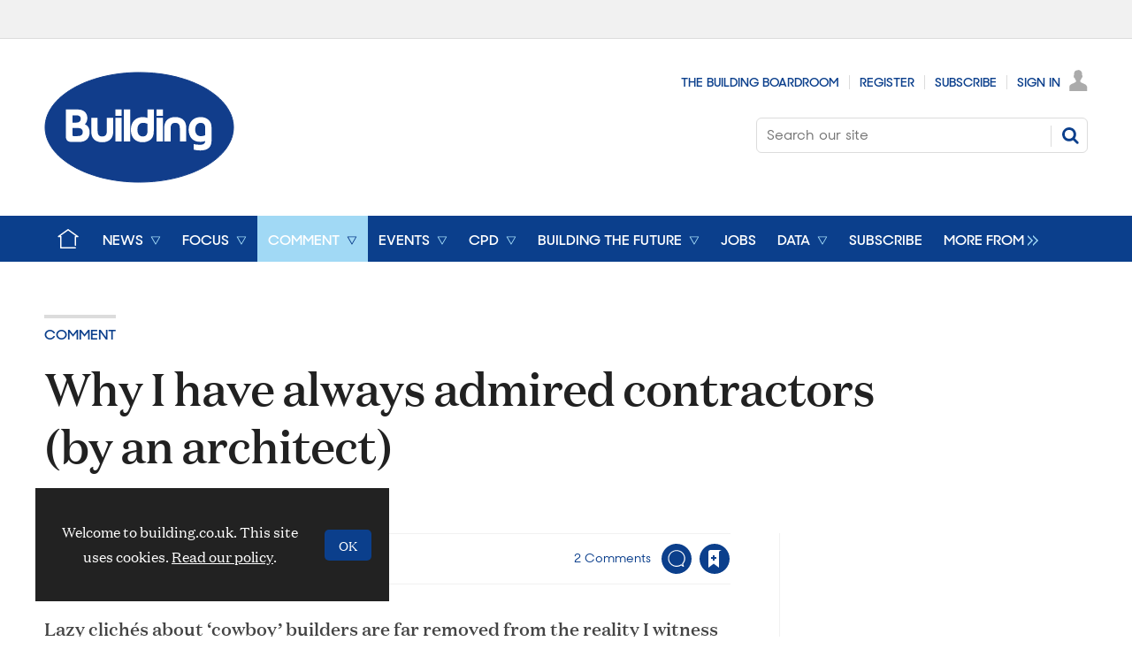

--- FILE ---
content_type: text/html; charset=utf-8
request_url: https://www.building.co.uk/0/5125808/commentlist?cachetoken=1&fh=1&sort=&_=1768285670604
body_size: 1742
content:
<div id="comments" data-load-more="" class="loadMoreItems comment-voting-enabled"><div class="commentSortOrder"><form method="post" action="#commentsJump"><input type="hidden" name="cmd" value="ChangeSortOrder" /><label for="SortOrder">Sort by</label><select class="sortBy" id="SortOrder" name="SortOrder" ajax-submit-on-change=""><option value="latest">Newest</option><option value="oldest">Oldest</option><option value="liked" class="hidden" disabled="disabled">Liked</option><option value="disliked" class="hidden" disabled="disabled">Disliked</option></select></form></div><ul id="ajaxComments" data-load-more-context="" data-url="/0/5125808/commentlist?sort="><li tabindex="0" class="first no_avatar"><div class="subSleeve"><a name="MsgId_2079880">
</a><p class="byline"><a href="https://www.building.co.uk/john-marland/10757954/333922.publicprofile"><span class="author">John Marland</span></a><span class="commentAvatar">#CommentAvatarLabel</span><span class="preDate">
						Commented on:
					</span><span class="date" data-date-timezone="{&quot;publishdate&quot;: &quot;2023-10-20T11:00:30.340&quot;, &quot;format&quot;: &quot;D MMMM YYYY HH:mm&quot;}">2023-10-20T11:00:30.340</span></p><div class="commentBody"><p tabindex="0">A great positive article to finish the week on. So easy for people to moan without any grasp of the challenges and complexities of delivering any construction project. Every construction professional (& client) needs to do a stint on site to gain a proper understanding of the real life challenges and also gain some empathy towards the contractor. Everybody, & the industry would be  better for it.</p><div class="commentBottom"><p class="commentReport meta">
									Unsuitable or offensive?
									<a href="https://www.building.co.uk/reportToModerator?storycode=5125808&amp;commentcode=2079880" class="popup">Report comment</a></p><div class="commentRating"><a href="#" class="up"><span class="tooltip toolBlack"><span class="tooltipText">Vote up</span></span><span class="tooltip toolRed" aria-hidden="true"><span class="tooltipText">You have already voted</span></span><span data-ajax-vote-up-number="" class="assistive">0</span></a><div class="container inlinePopUp popupsignin hide" role="tooltip" data-menu-open-pushed="true">Please <a href="/sign-in" class="popup ad-append-return">Sign in</a> to your account to use this feature<a aria-label="close" href="#" class="close"><span></span></a></div><a href="#" class="down"><span class="tooltip toolBlack"><span class="tooltipText">Vote down</span></span><span class="tooltip toolRed" aria-hidden="true"><span class="tooltipText">You have already voted</span></span><span data-ajax-vote-down-number="" class="assistive">0</span></a><div class="container inlinePopUp popupsignin hide" role="tooltip" data-menu-open-pushed="true">Please <a href="/sign-in" class="popup ad-append-return">Sign in</a> to your account to use this feature<a aria-label="close" href="#" class="close"><span></span></a></div></div></div></div></div></li><li tabindex="0" class="last no_avatar even no_avatar"><div class="subSleeve"><a name="MsgId_2079879">
</a><p class="byline"><a href="https://www.building.co.uk/adam-randall/10743026/2477406.publicprofile"><span class="author">Adam Randall</span></a><span class="commentAvatar">#CommentAvatarLabel</span><span class="preDate">
						Commented on:
					</span><span class="date" data-date-timezone="{&quot;publishdate&quot;: &quot;2023-10-20T07:32:11.687&quot;, &quot;format&quot;: &quot;D MMMM YYYY HH:mm&quot;}">2023-10-20T07:32:11.687</span></p><div class="commentBody"><p tabindex="0">Great article Matthew - well said indeed. About time the collective skills of an industry so rich in talent were properly recognised. It honestly baffles me why this isn't more usually the case. </p><div class="commentBottom"><p class="commentReport meta">
									Unsuitable or offensive?
									<a href="https://www.building.co.uk/reportToModerator?storycode=5125808&amp;commentcode=2079879" class="popup">Report comment</a></p><div class="commentRating"><a href="#" class="up"><span class="tooltip toolBlack"><span class="tooltipText">Vote up</span></span><span class="tooltip toolRed" aria-hidden="true"><span class="tooltipText">You have already voted</span></span><span data-ajax-vote-up-number="" class="assistive">0</span></a><div class="container inlinePopUp popupsignin hide" role="tooltip" data-menu-open-pushed="true">Please <a href="/sign-in" class="popup ad-append-return">Sign in</a> to your account to use this feature<a aria-label="close" href="#" class="close"><span></span></a></div><a href="#" class="down"><span class="tooltip toolBlack"><span class="tooltipText">Vote down</span></span><span class="tooltip toolRed" aria-hidden="true"><span class="tooltipText">You have already voted</span></span><span data-ajax-vote-down-number="" class="assistive">0</span></a><div class="container inlinePopUp popupsignin hide" role="tooltip" data-menu-open-pushed="true">Please <a href="/sign-in" class="popup ad-append-return">Sign in</a> to your account to use this feature<a aria-label="close" href="#" class="close"><span></span></a></div></div></div></div></div></li></ul></div>

--- FILE ---
content_type: text/html; charset=utf-8
request_url: https://www.google.com/recaptcha/api2/aframe
body_size: 266
content:
<!DOCTYPE HTML><html><head><meta http-equiv="content-type" content="text/html; charset=UTF-8"></head><body><script nonce="7oEMScASLt_uIvQ_XexFuQ">/** Anti-fraud and anti-abuse applications only. See google.com/recaptcha */ try{var clients={'sodar':'https://pagead2.googlesyndication.com/pagead/sodar?'};window.addEventListener("message",function(a){try{if(a.source===window.parent){var b=JSON.parse(a.data);var c=clients[b['id']];if(c){var d=document.createElement('img');d.src=c+b['params']+'&rc='+(localStorage.getItem("rc::a")?sessionStorage.getItem("rc::b"):"");window.document.body.appendChild(d);sessionStorage.setItem("rc::e",parseInt(sessionStorage.getItem("rc::e")||0)+1);localStorage.setItem("rc::h",'1768285677312');}}}catch(b){}});window.parent.postMessage("_grecaptcha_ready", "*");}catch(b){}</script></body></html>